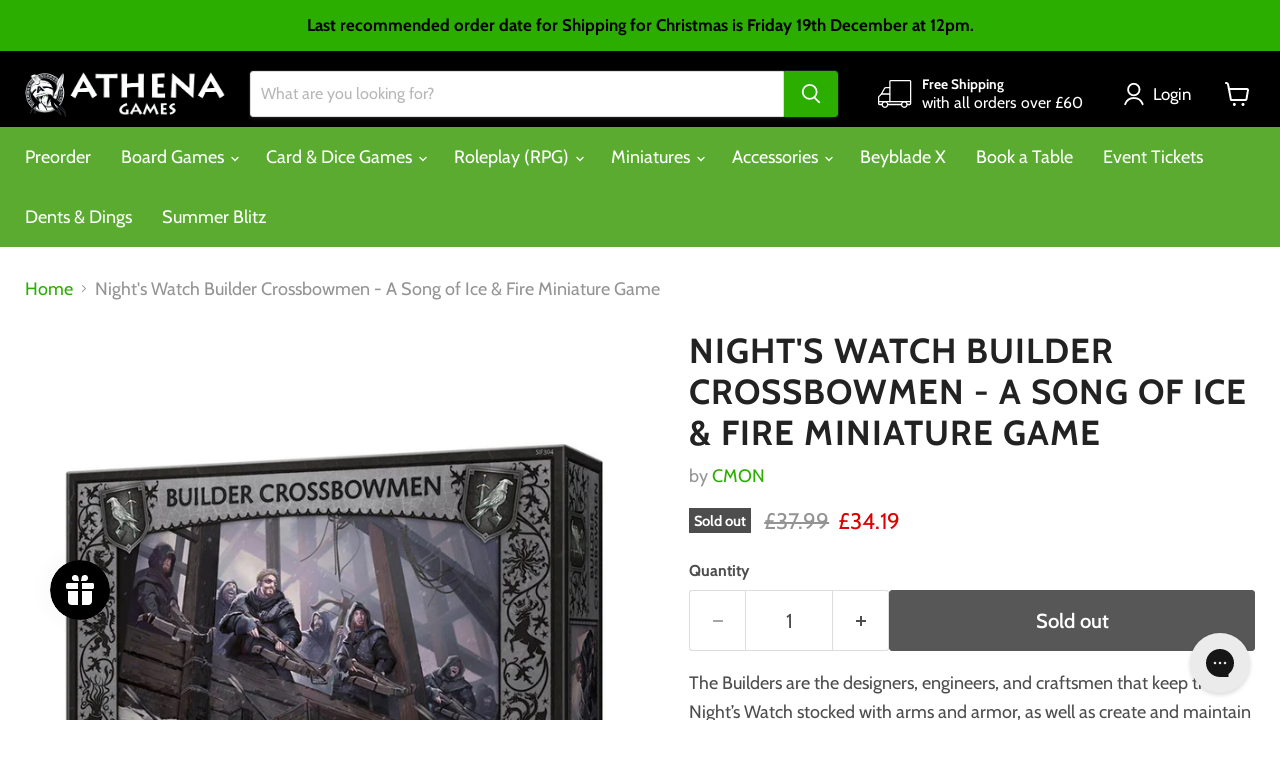

--- FILE ---
content_type: application/javascript; charset=utf-8
request_url: https://searchanise-ef84.kxcdn.com/preload_data.2L0O7s4p2a.js
body_size: 12393
content:
window.Searchanise.preloadedSuggestions=['kill team','marvel crisis protocol','star wars legion','bolt action','star wars armada','one piece','horus heresy','space marines','pokémon cards','final girl','gamers grass','dragon shield','star wars','cardfight vanguard','warhammer 40k','lord of the rings','marvel champions','magic the gathering','x wing','final fantasy','space marine','combat patrol','dice masters','army painter','card sleeves','death guard','dice set','bot war','deck box','blood bowl','star wars unlimited','baron of dice','star wars x-wing','yu gi oh','age of sigmar','destined rivals','astra militarum','crisis protocol','legions imperialis','dark angels','dungeons and dragons','disney lorcana','arkham horror','space wolves','dice tray','a song of ice and fire','dragon shield sleeves','terrain crate','gamer grass','paint set','one piece card game','chaos space marines','game of thrones','adepta sororitas','blood angels','dystopian wars','pokémon tcg','play mat','imperial assault','ultimate guard','beyblade x','two thin coats','commander deck','a song of ice and fire miniatures game','battle systems','call of cthulhu','vault x','star trek','ticket to ride','warlord bolt action','star wars x wing','dungeon crawl classics','geek gaming','middle earth','vallejo model color','dragon ball','force of will','citadel paint','world eaters','dice bag','gaming mat','colour forge','ak interactive','starter set','slaves to darkness','battle mat','speed paint','tt combat','old world','final fantasy mtg','marvel crisis','flesh and blood','game mat','star trek attack wing','magic the gathering commander','board games','grey knights','land raider','black templars','kings of war','leagues of votann','final fantasy tcg','thousand sons','warhammer dice','warhammer underworlds','yu gi oh cards','necrons 40k','dungeons and dragons miniatures','cities of sigmar','game of thrones lcg','critical role','warhammer terrain','chaos daemons','tau empire','pokemon binder','one piece tcg','base ready','pokemon card','booster box','wet palette','pre release','star wars shatterpoint','warhammer 40 000 ork','gift card','genestealer cults','ultra pro','a game of thrones the card game','contrast paint','boarding patrol','my hero academia','adeptus mechanicus','wargames atlantic','warhammer 40k orks','lord of the rings lcg','bolt action german','40k orks','bot wars','d6 dice','legend of the five rings','legion imperialis','soulblight gravelords','white paint','dragon shield matte','adeptus custodes','chaos knights','judge dredd','start collecting','flesh eater courts','model color','the old world','citadel paints','vallejo game color','card binder','edge of the empire','gundam card game','dice tower','grass tufts','doctor who','card storage','moonstone the games','conquest the last argument of kings','gamegenic sleeves','warhammer old world','cardfight vanguard booster box','wargames illustrated','imperial knight','dice throne','dragon shield japanese','gloomspite gitz','warhammer paint','song of ice and fire','knight models','one piece card','weiss schwarz','dual matte','a song of ice & fire','d&d miniatures','core space','pokemon booster box','pike and shotte','paint brushes','dungeon and dragons','d&d miniature','star wars destiny','stormcast eternals','bolt action british','warhammer age of sigmar','marvel united','spray paint','hero quest','dice box','age of darkness','delta green','harry potter','warlord games','black templar','dragon shield dual matte','one piece booster box','black library','battle tech','imperial knights','miniature bases','black paint','magic commander','gamers grass tuft','deck boxes','card sleeve','dry brush','playing cards','smash up','power rangers','warhammer 40k astra militarum','game of thrones lcg 1st edition','deck case','middle earth strategy battle game','tomb kings','green stuff','green paint','collector booster','citadel contrast','aeronautica imperialis','elite trainer box','art sleeves','black powder','epic battles','star wars imperial assault','army painter primer','attack wing','adeptus titanicus','solar auxilia','leman russ','dark souls','board game sleeves','pokemon trading card game','oakie doakie dice d6 dice','war of the ring','star wars rpg','ultimate guard boulder','dragon ball super card game','game mats','flames of war','air brush','surging sparks','card games','warhammer fantasy roleplay','free folk','vallejo xpress','geek gaming scenics','warhammer conquest','aeldari eldar','alien rpg','deck box 100','top loader','battle mats','magic the gathering booster','spirit island','dice d6','pokemon booster','tales of middle earth','white scar','chaos knight','warhammer 40k tau','board game','playmat tube','star realms','arkham horror the card game','index cards','paint brush','x wing miniature','warhammer 40k space marines','the horus heresy','chaos space marine','tiny epic','gamegenic matte','the army painter','sisters of battle','magic the gathering final fantasy','model with paints','blood red skies','warhammer paints','black seas','star wars the card game','rubicon models','ultimate guard deck case 100','edge of eternities','final fantasy magic','cardfight vanguard booster pack','digimon tcg','redgrass games','a song of ice','journey together','war hammer','blue paint','dragon shield clear','attack on titan','pokemon prerelease','fallout wasteland warfare','dice masters gravity feed','laser plants','gaming mats','carry case','old world rule','ork 40k','dnd dice','gundam tcg','chaos lord','tt combat terrain','pokemon deck','march of the machine','escape the dark castle','plastic glue','paint kit','metal dice','warhammer space marines','dm screen','dragon shield art sleeves','beasts of chaos','star wars edge of the empire','one piece booster','legiones astartes','standard sleeves','mission deck','cursed city','grey seer','inner sleeves','paint pen','dragon shield standard','silver bayonet','bot war 2','genestealer cult','game genic','side effects','warhammer starter','ogor mawtribes','oakie doakie','vampire the masquerade','white dwarf','battle map','citadel paint set','paint sets','a game of thrones','warhammer orks','warhammer the old world','orruk warclans','space marine codex','ultra marines','gm screen','storage box','vallejo metal color','warhammer champions','battle ready bases','star wars lcg','kharadron overlords','micro art studio','daemon prince','battle maps','d&d frameworks','empire of man','orks kill team','sleeping gods','marvel legendary','dark angel','ark nova','terraforming mars','siege of terra','speed paint 2.0','chaos black','arks of omen','army painter brush','bolt action dice','dragon shield art','lord of the rings magic the gathering','micro art','lumineth realm-lords','25mm bases','imperial agents','arcane tinmen','wilds of eldraine','star wars card game','purple paint','dragon ball super','warhammer set','leviathan set','emperors children','masters of the universe','tool set','katana sleeves','commander masters','victory at sea','dune imperium','magic the gathering the lord of the rings tales of middle-earth','blades in the dark','army paint speedpaint','hero realms','imperial guard','book a table','legion core','british airborne','duncan rhodes','black primer','warhammer stormcast eternals','bolt action us','yugioh deck','games workshop','mtg sleeves','pathfinder core','rpg core rulebook','d&d nolzur\'s marvelous miniatures','deck sleeves','ork combat patrol','40mm bases','a song of ice & fire miniatures game','van saar','yu-gi-oh thursdays','warhammer tyranids','contrast paints','disney villainous','vallejo green','vault x binder','brothers war','rpg dice','endless spells','air paint','advent calendar','gamer grass bases','halo flashpoint','warhammer book','double deck box','nights watch','death korps','players handbook','basing bits','the witcher','japanese sleeves','the edge of the empire','vallejo primer','wrath and glory','vallejo red','raven guard','death company','pokémon packs','gamers grass tufts','warpaints fanatic','mtg lord of the rings','perfect fit','rpg rule book','call to arms','lion el johnson','you gi oh','the one ring','clear sleeves','magic the gathering lord of the rings','exploding kittens','dragonball super','brush set','vallejo white','lord of the rings mtg','into the dark','star wars legion separatist','booster pack','hail caesar','pokemon sleeves','mtg commander','bolt action starter','star trek adventures','army painter speed paint','dragon shield double shell','my hero','fusion world','one piece cards','super glue','speed duel','pokemon plush','pokemon tin','vallejo set','mystery dice','cube shell','pokemon sleeve','dragon ball booster box','ashes of','obsidian flames','modern horizons 3','blood angel','warhammer fantasy','song of ice','warriors of chaos','athena owls','bolt action terrain','lorcana booster box','magic the gathering deck','card case','final fantasy booster','star wars living card game','ossiarch bonereapers','death watch','scale color','warhammer starter set','flesh paint','lorcana booster','7 wonders duel','ultra pro binder','warhammer quest','barons war','scale 75 set','ak acrylic','scarlet and violet','dungeon master','space marine heroes','vallejo black','army painter base','love letter','oakie doakie dice','harry potter miniatures','black powder epic','imperial fists','star wars wing','battle ready','warhammer models','ice and fire','digimon booster','daughters of khaine','warlock tiles','team yankee','red paint','time stories','paint rack','batman miniatures game','army painter air','welcome to','space wolf','data cards','stardew valley','goodman games','citadel spray','32mm bases','nuln oil','d and d','warhammer 40k book','assault squad','dragon shield clear matte','life counter','iron hands','black spray','game color','soul blight','citadel brush','army painter set','the crew','ultimate guard katana','dr who','card holder','vallejo blue','lord of the rings magic','ultimate guard sleeves','legion astartes','mansions of madness','d&d figures','rift bound','core set','magic the gathering cards','painting handle','army painter fanatic','yugioh box','dragon ball z','2 player games','deck building','japanese size sleeves','marvel crisis protocol sentinel','d&d dice','age of sigmar champions','speed paints','one ring','matt white','high elf','silver tempest','ultra pro sleeves','citadel shade','magic the gathering playmat','steam up','colour primer','warhammer paint set','isle of cats','static grass','world of tanks','space marines codex','vampire the eternal struggle','x-wing miniatures','armada star wars','texture paint','arkham horror lcg','starter army','magic the gathering sleeves','vallejo game','one piec e','pokemon league','dinosaur world','flesh eater','gundam assemble','ultimate guard binder','yellow paint','mdf terrain','forest shuffle','chaos space','cardfight vanguard g','tactical squad','dungeons and dragons dice','dragon shield perfect fit','secret lair','mork borg','dungeons & dragons','ork codex','game of thrones card game','games workshop dice','rpg book','white primer','wood elf','ork dice','idoneth deepkin','tiny towns','lost caverns of ixalan','matt varnish','ork boyz','sky team','splendor duel','starter deck','warhammer books','deep cuts','ultra pro deck box','carcassonne expansion','icons of the realms','dice warhammer','paint citadel','war dogs','specialization deck','mtg playmat','the mind','german bolt action','cat in the box','pathfinder 2 special edition','league challenge','pro acryl','gamers grass temple resin','vallejo air','night haunt','tomb world','final fantasy magic the gathering','jump to lightspeed','stellar crown','space marine tank','escape the dark sector','demon prince','mtg booster','gamegenic sleeve','grade b','red grass','necromunda base','elder scrolls','dragon shield dual','one piece card game booster','dice sets','deep cut','guild ball','the thing','grey paint','cyberpunk red','pathfinder core rulebook','monster of the week','dungeons and lasers','quacks of quedlinburg','my little pony','heat pedal to the metal','contrast medium','wasteland warfare','drop pod','commander decks','dice mat','war cry','boarding actions','dragon figure','dice master','chapter approved','league cup','dead silence','grand cathay','warhammer plush','ultimate guard deck case','ak paints','just one','middle-earth strategy battle game','pokemon booster pack','kill team dice','marvel crisis protocol x-men','dragon shield deck shell','magic the gather deck','pokemon box','primaris intercessors','fluorescent paint','lorwyn eclipsed','gundam card','pokemon trading cards','pokemon scarlet and violet','yu gi oh deck box','shatter point','gamers grass alien','pokémon playmat','a game of thrones living card game','storm speeder','war dog','dragon sleeve','kill team starter set','40k conquest','warhammer kill team','cardfight vanguard deck','dragon shield deck box','star wars rebellion','chaos marines','warlord bolt','gundam event','ultra pro magic','plague marines','rogal dorn','card storage box','dnd miniature','spell cards','citadel base','blood bowl dice','warpaint air','pokémon card sleeves','black bolt','fantasy age','red dice','card box','table mat','card sleeves matte','pokemon event','flash gitz','movement tray','trench crusade','magic the gathering bundle','red gobbo','kill team starter','ring binder','necron codex','card accessories','pandemic legacy','warpaint fanatic','warhammer age of sigma','technical paint','bolt action panzer','warhammer novel','warhammer 40k thousand sons','vallejo paint set','dragonball card game','warhammer 40k chaos','battlefield in a box','assault intercessors','dragon ball cards','army painter spray','world eater','citadel colour','unstable unicorns','card binders','kings of war army','party games','32mm base','warhammer 40k starter set','small world','battle deck','xpress color','yu gi oh sleeves','warhammer scenery','chaos spawn','deck tab','necromunda bases','citadel contrast paint','lorcana playmat','core rules','battle spirits','sword brethren','monster manual','cards against humanity','perry miniatures','blood rage','structure deck','d and d miniature\'s','standard sleeve','paradox rift','dc miniatures game','modern art','mind mgmt','the lion','dnd dice set','citadel green','heat to the metal','pokemon cards booster','starter kit','yugioh structure deck','citadel blue','necromunda dice','single player','gold paint','blades of khorne','crisis pro','dice game','war games','kill team of','40mm base','dragon shield sleeve','top loaders','chess set','gamegenic side holder','the thing the board game','flame craft','chaos rhino','edge of empire','one piece sleeves','this war of mine','phyrexia all will be one','geek scenics','mutants and masterminds','boss monster','magic the gathering prerelease','thunder road','digimon sleeves','dragon shield binder','warhammer case','spider man','force and destiny','innistrad remastered','just sleeves','warhammer heroes','bolt action soviet','mtg final fantasy','pathfinder beginner box','demon slayer','vallejo metal','matte sleeves','million dollars but','dragon shield matte 100','spell codex','vallejo model color 18ml','beyond the gates of antares','dragon ball booster','dragon shield black','metal paint','soft sleeves','lawyer up','lords of waterdeep','heavy intercessors','elf miniature','chaos land raider','deck holder','warhammer 40k novels','grey knight','sable brush','cruel seas','inner circle','zendikar rising','strike force','dice dnd','alien grass','ultimate guard deck box','dungeon adventures','lost cities','lord rings','build and battle','wild west','card fight vanguard','gift cards','ready set bet','yugioh sleeves','lorcana starter','sushi go','red dragon inn','mission pack','mtg card sleeves','star wars outer rim','savage worlds','warhammer 40k necron','great unclean one','broken realms','dog park','dice trays','evolving skies','tau codex','orks 40k','flick em up','dungeons and dragons book','magic bundle','dirty down','green tufts','song ice fire','mage knight','black powder epic battles','metallic paint','pokemon battle deck','a game of thrones lcg','mega evolution','ultimate guard sleeve','war of the ring the card game','draft booster','high elves','legendary marvel','resident evil','twilight imperium','war games atlantic','chaos warriors','zone mortalis','mephiston red','oakie doakie 16mm','escape the dark','agrax earthshade','citadel tools','cardfight vanguard trial deck','epic waterloo','seraphim sepia','gotrek and felix','citadel brushes','call of cthulhu lcg','magic the gathering box','night lords','bushido ito','pink paint','folding terrain','pokemon deck box','card sleeves dragon shield','card sleeves japanese size','kobold press','mantic games','skeleton horde','nemesis now','here to slay','brass birmingham','age of rebellion','army painter red','bolt action winter','imperial fist','citadel layer','veteran guardsmen','vallejo grey','dragon shield box','star wars deck','metal color','standard card sleeves','death korps of krieg','kill team into the dark','abaddon black','dawn of fire','land speeder','gamegenic token','murder mystery','card sleeves clear','lorcana deck box','outlaws of thunder junction','traders galaxy','warlord games bolt action','pokemon mega','tarkir dragonstorm','battlefield basing','the thing board game','warhammer cards','dark angels 40k','gamers grass basing bits','king of tokyo','terminator squad','booster bundle','40k terrain','vallejo xpress color paint','warhammer underworld','instant color','the silver bayonet','d20 dice','dead of winter','test of honour','ww2 normandy','song of fire and ice','orange paint','railroad ink','sisters of silence','two thin','figure case','legend of the five','dominaria remastered','warhammer 40k combat patrol','tomb king','fallout magic','the lord of the rings','athena games','project l','two player','pokemon charizard ultra','catan expansion','citadel technical','mtg bundle','gamers grass bases','lorcana box','fire prism','vanguard deck','clear matte','solo rpg','secrets of power','gundam mg','bolt action germany','escape room','android netrunner','battle force','army paint','model kit','monster scenery','warhammer ork','castles of burgundy','cutting mat','pokemon and','games of thrones lcg','no thanks','vallejo paint','yu hi oh','lot lcg','dungeon craft','mission cards','oil wash','game master screen','dungeon world','blood on the clocktower','red grass games','star trek away missions','pokemon ticket','travel game','hive tyrant','card protector','objective marker','generals handbook','square bases','my army painter','great western trail','wings of glory','army painter brushes','jump pack','warhammer 40k dreadnought','shade paint','wizkids deep','all will be one','codex space marines','card codex','ak markers','clear sleeve','summoner wars','whispers in the well','baron dice','mg gundam','code names','old world dwarf','deep magic','blade runner','warhammer combat patrol','ork kill rig','death may die','dry erase','a song of ice and fire miniatures','clear card sleeves','flamme rouge','playmat magic','sanctuary range','war painter','grey primer','green dice','laser plant','40k chaos','black legion','khorne red','ultimate guard box','tyranid warriors','moonstone game','one deck dungeon','command squad','digimon booster box','nemesis claw','camel up','dice forge','x trays','aeons end','magic final fantasy','white flare','miniature figures','matt black','star wars legion republic','objective markers','white spray','geek gaming base ready','fang fighter','west kingdom','artis opus','world of tanks miniature game','trading card','card folder','card game events','pokemon fridays','big potato','star wars edge','settlers of catan','zip binder','paldea evolved','secret hitler','lord of the rings miniatures','scum and villainy','cardfight vanguard overdress','blackstone fortress','battle system','roll and play','ultimate guard 100','citadel bases','cardfight vanguard box','dice tin','metal earth','pokemon go','movement trays','warhammer commander','ultimate guard boulder deck case 100','adeptus sororitas','speedpaint metallic','dark elves','hostage negotiator','flying bases','kids on bikes','dice d6 16mm','grass tuft','card sleeve magic','chaos predator','dungeon masters guide','warhammer 40k tyranids','dice bags','solo games','murders at karlov manor','40k ork','token trays','warhammer tyranid','warpaints air','basing glue','player core','warhammer age of sigmar skaven','9 pocket binder','fate of the fellowship','of wi','imperium maledictum','machi koro','dice storage','fox in the forest','lord of change','dragon shield portfolio','the end and the death','airbrush thinner','citadel dry','two player games','the networks','alien tufts','magic sleeves','legend of the five rings rpg','white scars','dungeon crawl classic','midnight hunt','endless winter','dragonball super card game','brush soap','gamegenic deck','dungeon master screen','dragon shield matte red','mage wars','yu gi oh deck','warhammer 40k genestealer cults','desert sand','2 player set','ash wastes','warhammer 40k kill team','moon stone','fog of love','starter paint','sherlock holmes consulting detective','d and d dice set','mantic terrain','elder scrolls call to arms','avatar legends','dragon sleeves','future card','corax white','star wars sleeves','the expanse','pokemon pre release','magic the gathering starter','vanguard tactics','d&d nolzur','100 deck box','lord of the ring','warhammer 40k ork','kill team tomb world','deck box magic the gathering','gundam decal','ultimate guard supreme','mtg foundations','stranger things','cosmic encounter','old dominion','blood bowl team','dead man’s hand','ork trukk','sniper elite','pariah nexus','free league','my hero academia ccg','warhammer rpg','ito clan','vallejo fluorescent','primer black','sector imperialis','night watch','call to adventure','warhammer sets','vallejo texture','space marine combat patrol','vallejo base','pro binder','citadel 32mm bases','warhammer 40 000 orks','mutant crawl classics','doctor who magic the gathering','model color 18ml','miniature wargames','league battle deck','warhammer introductory set','dark reapers','t\'au empire','playing mat','dice advent','lord of the rings card game','ticket to ride europe','vallejo model','neutral heroes','warhammer imperium','warhammer bases','set booster','cadia stands','sky hunter','warhammer pin','long shot','lorcana sleeves','pokemon dice','lords of war','fallout rpg','yu-gi-oh cards','translucent dice','lord of skulls','pokemon card binder','arkham horror card game','gates of antares','sub terra','warhammer tau','warhammer figures','card binder pages','dragon shield matte standard size','kill team blood and zeal','blade guard','1st edition','big potato games','8th army','final fantasy booster box','pokemon elite','d8 dice','yugioh speed duel','card sleeves 100','metal alchemy','marvel zombies','retributor armour','dnd player','german grey','magic cards','gamers grass 2mm','pokémon challenge','spirit of','airbrush paint','dungeon mayhem','fallout factions','paint kits','battle sisters','zombicide games','bolt action starter set','rough riders','thrones lcg','warhammer horus heresy','dragon shield codex','death guard green','wargames illustrated magazine','trading cards','warhammer magic','speed paint 1.0','warhammer 40k blood angels','marvel champions sleeves','battle for osgiliath','blood bowl pitch','gmt games','paint night','inner sleeve','eldritch horror','digimon card game','dragon shield inner','lord of the rings card','for sale','gamers grass moss','rhino hero','battle group','card dividers','sleeve kings','one shot','terrain mat','star wars legion upgrade','vanguard force','call of cthulu','dice oakie','all game terrain','emperor\'s children','metal d20','folded space','gamegenic side holder 100 xl','citadel black','lorcana events','army painter white','brown paint','dragon shield matte clear','war chest','deck of many','moonstone event','lorcana trove','vallejo brown','model 18ml','zandri dust','base terrain','vault x 12','magic the gathering fallout','primer spray','leagues of','human fighter','knight lancer','terminator assault squad','chaos daemon','chaos terminators','storm cast eternals','resin water','mantic terrain crate','walking dead','gamers grass flowers','cardfight vanguard v deck','gun metal','vanguard overdress','magic the gathering deck box','the old world warhammer','master of possession','d&d product','be like a crow','orks boy','dark souls board game','rarity collection','heavy hitters','prefecture of ryu','ghost stories','citadel grey','gamers grass laser plants','dystopian wars imperium','elite trainer','sherlock holmes','dragon shield brushed art sleeves','blue horrors of tzeentch','dark earth','aos terrain','comic dividers','neoprene battle mat','bushido ro kan','doom scythe','bushido gct','warhammer 40k knight','hell hound','gothic city','ultimate guard sidewinder','one player','hundred kingdoms','50mm bases','magic the gathering warhammer','black dice','dragon shield standard matte','mythos the game','green tuft','mtg booster box','warhammer 40k aeldari','army painter medium','rum and bones','magic deck','heroes of the grid','mtg jumpstart','forces of the imperium','mechanicus standard','eight bound','dry brush set','data sheet cards','shade brush','blue eyes','one piece packs','soil works','moonstone starter','fanatic triad','brush cleaner','star wars dice','scout squad','metal n alchemy','marvel dice masters','dragon shield brushed art','iron halo','warhammer eldar','luck & logic','gundam starter','deep regrets','kill team data cards','blood and zeal','army box','champions deck','star wars legion at','blood rites','my city','rat ogre','gamegenic side 80','the white box','basing sand','tt combat terrain/scenery','matte card sleeves','rpg dice set','seraphon army set','the enclave','red dragon','outer sleeves','mtg deck box','lord of the rings living card game','pokémon tins','flip n tray','40k book','paint brush set','magic lord of the rings','khorne berzerkers','small brush','gamegenic album','bolt action japan','table top combat','perfect fit sleeve','detail brush','warhammer conquest sleeves','warlord titan','ork mek','pathfinder player core','gale force','star wars legion clones','temporal forces','one piece deck','critical blow','tarot sleeves','sons of behemat','airbrush cleaner','cardfight vanguard g trial deck','gift bundle','grade c','model bases','magic the gathering duskmourn','age of sigmar vanguard','beast snagga','the one ring rpg','abc warriors','dragon shield inner sleeves','age of sigmar set','express paint','dragon ball fusion','oakie dice','yugioh mat','star trek into the unknown','jump start','gamegenic prime','dark imperium','ak interactive paint','age of sigmar paint set','bolt action french','loke battlemats','brushed art sleeves','dragon shield matte standard','thunder junction','army painter wash','40k cards','clone wars','dark green','d day','no thank you evil','magic the gathering draft','cult of yurei','warcry band','speedpaint marker','kill team typhon','limit break','box and sleeves','the army painter warpaints','card sleeves pokemon','daemons of slaanesh','gamegenic card sleeves','twilight kin','dc miniatures','rise of the duelist','flash point','star destroyer','slay the spire','skeleton bone','blood angels red','moot green','british infantry','redemptor dreadnought','gaunts ghosts','game bag','exaction squad','book of battle mats','pin badge','warhammer tank','satin varnish','age of sigmar spearhead','wizkids deep cuts','tasha\'s cauldron','exit the game','conversion kit','keeper of secrets','sons of horus','tempestus scions','modern horizons','purple dice','mat tube','paint station','age of darkness heresy','starter set warhammer','transformers tcg','leviathan dreadnought','intro deck','outer rim','army painter paint','opening times','warhammer mat','age of sigmar starter','kill team legionaries','legions astartes','first chapter','paints set','dragon shield standard size dual matte','micro set','legend of blue eyes','half orc','orks combat patrol','starter collection','primaris chaplain','mtg set booster box','dice holder','metal raiders','token silo','lorcana starter deck','the wolves','kill tea','gamegenic deck holder','star wars living','tiny tufts','marvel champions hero','dungeons and dragons figures','pokemon portfolio','warhammer 40,000 commander deck','harbinger of decay','warhammer leviathan','dragon shield cube shell','dc universe','the crew deep sea','dragon shield standard size','nord games','space base','dcc dice','basing materials','sci fi terrain','magic the gathering foundations','ultimate guard play mat','league of legends','chaos dice','spellbook cards','adult dragon','yu gi oh game mat','pathfinder beginner','din djarin','primaris space marines','base brush','star trek alliance','vallejo model color white','wraithbone spray','water effects','yugioh booster box','champions deck case','action figure','basing terrain','gundam card game booster','mega evolutions','dagger heart','solo leveling','gundam wing','baratheon heroes','pokemon mew','game of thrones 1st chapter pack','ice & fire','blood bowl spike','world war 2','paint spray','crimson vow','ultimate guard boulder 100','warhammer 40k scenery','d&d players handbook','plastic bases','100 card deck box','vallejo game colour','bushido ronin','blue dice','underwater cities','gamegenic deck holder 80','turing machine','hedonites of slaanesh','marvel crisis protocol core set','7th continent','pokemon cards sword and shield','store championship','miniature case','iss vanguard','massive darkness','mtg sleeve','dry brushes','water pot','league battle','beginner box','28mm bases','journeys in middle earth','ultimate guard xenoskin','gondor mansion','star wars card','old world empire of man','air brush paint','dice set rpg','horus heresy book','touken ranbu','hand of the archon','ink paints','green paints','yu gi oh decks','slaves of darkness','sheriff of nottingham','dice set d6','pokemon friday','scale colour','box game','pokemon cup','malign sorcery','soul blight grave lords','power rangers heroes of the grid','white vallejo','veterans of the long war','endless punishment','fantasy flight','cardfight vanguard booster','lost caverns','rolling heights','flip mat','big mek','honey buzz','lord of the rings commander','gamegenic just sleeves','yu-gi-oh sleeves','ghost ark','blue stuff','caliban green','infinity rpg','fire tower','warhammer 40k starter','25mm base','colt express','card storage boxes','games grass','howling banshees','player core 2','one piece starter deck','planet unknown','assault marines','little town','batman miniatures','harry potter miniatures game','zombie dice','digimon events','hot streak','pokemon c','d&d unpainted miniatures','star wars roleplaying','pokémon destined rivals','bolt action starter army','heavy weapon','gundam hg','pokemon card packs','castle combo','potion explosion','golden company','army painter speed paint 2.0','d&d nolzur’s marvelous','cockroach poker','night\'s watch','disciples of tzeentch','warhammer 40k space marine','oakie doakie dice d6','way of the force','dark trooper','muddy ground','mantic armada','vanguard cards','bolt action tank','epic encounters','gale force nine','house card','card divider','over sleeves','empire of dust','hobby set','commander dante','mice and mystics','oh my goods','warhammer 40k terrain','elf ranger','one night','bone paint','wet palet','andromeda\'s edge','tanto cuore','necron combat patrol','x wing miniatures','chaos sorcerer','army painter fanatic set','card deck box','cardfight vanguard v booster','gamers grass plant','yugioh deck box','wizkids 4d','ak terrain','logan grimnar','dark elf','story cubes','spray primer','marvel multiverse','song of ice & fire','japanese card sleeves','wild west exodus','black sleeves','battle matt','red paints','old world chaos','screaming skull','travel battle','dying earth','geek gaming scenic','skull cannon','dragon shield shell','mtg boosters','d&d miniature set','corvus belli','av vallejo game color','scarlet keys','army painter mega','miniature storage','robinson crusoe','us airborne','thunderhawk blue','grave danger','poly dice','lorcana mat','void war','air land and sea','necromunda rulebook','astrogranite debris','enemy in shadows','chaos demons','temple bases','alien tuft','tanks gale force','tape measure','feast for odin','scarlet and','x trayz','epic battles waterloo','gamegenic purple','german tank','set of 7 dice','gamegenic deck box','formula d','space marines strike force agastus','warhammer 40k dark angels','magic the gathering dice','dice rolling mat','deck box divider','game book','first rat','the army painter brush','old world dice','phantom nightmare','captain rex','castle panic','magic gathering','final fantasy trading card game','commander deck box','master of executions','star was legion','dragon shield dual matte japanese','deep cuts miniatures','pokemon cards mega','warhammer 4th edition','helsmiths of hashut','travel card game','crux terminatus','base material','pokemon black','legends of the force','ultimate guard 133','paints air','tcg cards','dragon storm','base texture','basic vallejo','final fantasy commander','action base','wrecka krew','magic the gathering decks','lorcana deck','warhammer deck','warpstone glow','wizard miniature','bolt action us army','house of faith','playmat mtg','ultra premium collection','winter tufts','star wars x-wing empire','leviathan purple','60mm base','the lord of the rings tales of middle-earth','song ice','faction pack','necron dice','general orders','citadel case','pathfinder second edition','drakenhof nightshade','abyssal dwarf','lost origin','heat pedal','rpg rulebook','chronicles of crime','ultra pro card sleeves','rune wars','deck building game','warhammer codex','chaos 40k','game bags','mtg decks','one deck galaxy','character sheets','games of thrones','canoptek alloy','deck box dragon','character pack marvel','necrons illuminor szeras','pike & shotte','warhammer space marine','pokemon trainer box','cardfight vanguard trial','faction cards','jaws of the lion','vampire lord','deathwing knights','terrain crate mat','dcc rpg','40k space','mini tools','dice city','sleeves clear','crawl classics','dark eldar','dead mans hand','dark elf blood bowl','tin goose','shrouded fable','games mat warhammer','collectors booster','da red gobbo','song of ice and fire starter','life counters','oink games','dire wolf','sushi go party','chaos warhammer','lost ruins','bord games','middle earth strategy game','pokemon charizard','super fight','crisis suits','one piece box','green paint citadel','comic book dividers','ultra pro sleeve','lord of the rings warhammer','water effect','warhammer age of sigmar spearhead','white spirit','maggotkin of nurgle','x wing galactic republic','yu gi oh sleeve','lorcana first chapter','bolt action 3rd','black knights','andromedas edge','magic the gathering play mat','cmon board games','flayed one flesh','marvel sleeves','dragon ball card game','16mm dice','so clover','dice rpg','x wing 1st','mind bug','black order','citadel glue','doomsday ark','a song of ice and fire stark','mk iii','gladiator lancer','starry night','play mat dragon shield','pathfinder gm core','macragge blue','savage wave','horus heresy novel','conquest nords','lord of the rings mtg playmat','ork kommandos','lost ruins of arnak','rory\'s story cubes','el dorado','sea salt','crimson court','empire old world','special forces','norn emissary','card stand','into the wilds','dungeon saga','atlantic games','cy borg','dragon shield matte sleeves','the brothers war','the gang','double shell','escape from','muffin time','forgotten age','magic booster','gamegenic prime sleeves','warhammer 40k rulebook','boulder deck case','scale 75 metal','red wash','kingdom of bretonnia','romance dawn','five rings','gotrek and felix the omnibus','vault x 4 pocket','gamegenic bastion','terrain set','dark tone','marvel champions mat','star wars unlimited mat','dragon shield dual matte sleeves','army painter effects','new york zoo','dragon figures','star wars assault','warhammer age of sigmar champions','warhammer 40k paint','binder page','dungeon master guide','ultimate guard gaming mat','assassin\'s creed','gutter bowl','lower decks','16mm d6','playmat case','seven wonders','star lord','dream eaters','battle kiwi','karlov manor','black sails','gamegenic marvel champions','mozrog skragbad','oaki doaki','blade champion','waterloo painted','speed paint marker','kill team dead silence','warlord games pike a shotte','100 matte sleeves','traitors toll','marvel champions hero pack','gundam events','gripping beast','ork bag','army painter fanatic red','luck and logic','40k mission','counter blitz','white card binder','a song of fire & ice','basing tufts','dice baron','aos gloomspite','deep cut studio','carry box','unpainted miniatures','a feast for odin','brush on primer','grade d','apothecary white','ultimate guard katana sleeves','heavy weapons','yu gi oh booster box','necron kill team','fellowship of the ring','mordor battle host','power rangers rpg','datasheet cards','army painter black','chaos chosen','40k starter set','the game','gamegenic stronghold','dark water','vallejo purple','warhammer marines','blood bowl cards','yu-gi-oh deck','necromunda book','oil paint','dragon shield clear classic','dwarf miniature','us bolt action','mtg fallout','age of sigmar dominion','final fantasy starter deck','x wing conversion kit','order dice','distant skies','wandering towers','the others','cat lady','british bolt action','gloss varnish','gamegenic squire','wolf grey','attack on titan booster box','marvel champion','airbrush kit','tales of middle-earth','us infantry','storage foam','gotrek & felix','gamer\'s grass','dragon shield 100','battle wizards','dice counter','return to dark tower','hive scum','lord of the rings events','oakie doakie dice d6 dice 12','void war bases','pokemon journey','20th july','gore grunta','age of overlord','us winter','necromunda book of','vallejo model colour','what next','eye dice','chaos black spray','dale of','warhammer 40k codex','flesh tearers','exit advent','god of war'];

--- FILE ---
content_type: text/javascript; charset=utf-8
request_url: https://athenagames.com/products/nights-watch-builder-crossbowmen-a-song-of-ice-fire-miniature-game.js
body_size: 883
content:
{"id":8187585921237,"title":"Night's Watch Builder Crossbowmen - A Song of Ice \u0026 Fire Miniature Game","handle":"nights-watch-builder-crossbowmen-a-song-of-ice-fire-miniature-game","description":"\u003cp\u003eThe Builders are the designers, engineers, and craftsmen that keep the Night’s Watch stocked with arms and armor, as well as create and maintain the siege weapons along The Wall. But everyone in the Night’s Watch must be ready to take up arms when a threat to Westeros appears, including the Builders.\u003c\/p\u003e\n\u003cp\u003eThe Builder Crossbowmen unit box gives Night’s Watch commanders a dedicated ranged unit for their forces. Not very swift and lacking heavy armor, the Crossbowmen are still capable of dishing out damage at a distance.\u003c\/p\u003e\n\u003cp\u003eA unit with both sundering and the abilty to get a free attack on a unit charging them\u003c\/p\u003e\n\u003cp\u003eA ranged unit for the Night's Watch\u003c\/p\u003e","published_at":"2023-10-31T14:07:05+00:00","created_at":"2023-10-30T09:53:33+00:00","vendor":"CMON","type":"A Song of Ice and Fire","tags":["RestockProduct"],"price":3419,"price_min":3419,"price_max":3419,"available":false,"price_varies":false,"compare_at_price":3799,"compare_at_price_min":3799,"compare_at_price_max":3799,"compare_at_price_varies":false,"variants":[{"id":44950342271189,"title":"Default Title","option1":"Default Title","option2":null,"option3":null,"sku":"CMNSIF304","requires_shipping":true,"taxable":true,"featured_image":null,"available":false,"name":"Night's Watch Builder Crossbowmen - A Song of Ice \u0026 Fire Miniature Game","public_title":null,"options":["Default Title"],"price":3419,"weight":0,"compare_at_price":3799,"inventory_management":"shopify","barcode":"889696009395","requires_selling_plan":false,"selling_plan_allocations":[]}],"images":["\/\/cdn.shopify.com\/s\/files\/1\/2682\/4418\/files\/SIF304_1-Z.jpg?v=1698659615"],"featured_image":"\/\/cdn.shopify.com\/s\/files\/1\/2682\/4418\/files\/SIF304_1-Z.jpg?v=1698659615","options":[{"name":"Title","position":1,"values":["Default Title"]}],"url":"\/products\/nights-watch-builder-crossbowmen-a-song-of-ice-fire-miniature-game","media":[{"alt":"Night's Watch Builder Crossbowmen - A Song of Ice \u0026 Fire Miniature Game - CMON","id":33313432469717,"position":1,"preview_image":{"aspect_ratio":1.0,"height":900,"width":900,"src":"https:\/\/cdn.shopify.com\/s\/files\/1\/2682\/4418\/files\/SIF304_1-Z.jpg?v=1698659615"},"aspect_ratio":1.0,"height":900,"media_type":"image","src":"https:\/\/cdn.shopify.com\/s\/files\/1\/2682\/4418\/files\/SIF304_1-Z.jpg?v=1698659615","width":900}],"requires_selling_plan":false,"selling_plan_groups":[]}